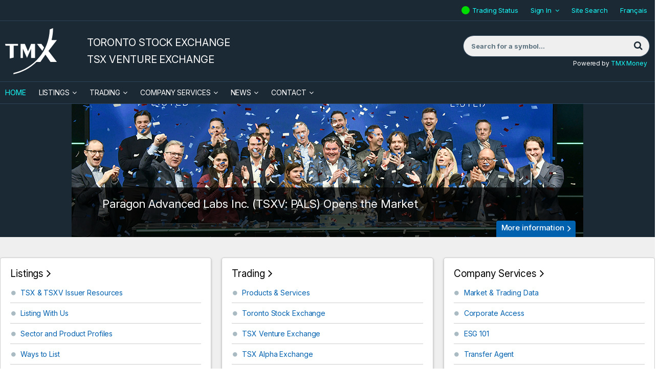

--- FILE ---
content_type: application/javascript
request_url: https://tsx.com/assets/application/js/homepage.1721342651.min.js
body_size: 739
content:
jQuery((function(t){function e(e,a){var n=t("img",e),o=n.attr("src"),s=n.clone(),r=Math.round(e.innerWidth()-20),p=Math.max(174,r),i=Math.min(250,Math.max(110,Math.round(p/1.5)));(a||p!==n.attr("width")||i!==n.attr("height"))&&(s.attr("src",o).attr("width",p).attr("height",i).insertAfter(n),n.parent().height(i),setTimeout((function(){n.remove()}),200))}t(window).on("resize",t.throttle(500,(function(){t("#chartTSX, #chartJX").each((function(){e(t(this))}))}))),setTimeout((function(){!function(a){function n(){var a=new RegExp("^(<span[^>]*>)?\\^?"+s+"(<\\/span>)?$","i"),p=!1;if(qmQuote&&a.test(qmQuote.symbol)){var i=t("#chart"+s),m=i.find("tbody"),u=t("<span></span>"),d=parseFloat(t(qmQuote.change).text()),c=t("td",m);i.find(".date").html(Date.format(t(qmQuote.quoteTime).html(),"long-datetime")),u.append(t("<span></span>").text(Number.format(d,2))),u.append(" ( ").append(t("<span></span>").text(Number.percent(t(qmQuote.changePercent).text(),2))).append(" )"),d<0?(u.prepend(t('<span class="sr-only"></span>').text(TMX._("Down")+" ")).addClass("change-down").wrap("<span></span>"),u=u.parent()):d>0&&(u.prepend(t('<span class="sr-only"></span>').text(TMX._("Up")+" ")).addClass("change-up").wrap("<span></span>"),u=u.parent()),c.first().html(Number.format(t(qmQuote.last).text(),2)),c.last().html(u.html()),p=!0}else r>0?(r--,setTimeout(n,200)):p=!0;p&&(e(i,!0),o())}function o(){s=a.shift(),window.qmQuote=null,s&&(r=10,t.ajax("//app.quotemedia.com/quotetools/jsVarsQuotesSpan.go?webmasterId=101341&symbol="+s+"&locale=en&df=yyyy-MM-dd HH:mm:ss",{dataType:"script",crossDomain:!0,timeout:5e3,global:!1}).done((function(){setTimeout((function(){n()}),100)})))}var s,r;"string"==typeof a&&(a=[a]),o()}(["TSX","JX"])}),300)}));

--- FILE ---
content_type: application/javascript
request_url: https://tsx.com/assets/application/js/recently-listed-carousel.1718463423.min.js
body_size: -14
content:
$(function(){var e=$("#recently-listed-carousel");e.length&&setInterval(function(){var t=$(".slide",e),n=t.first(),r=t.last();n.insertAfter(r)},5e3)});